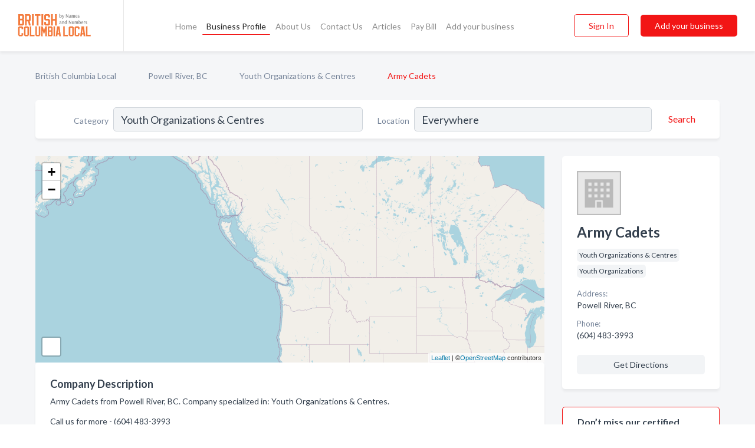

--- FILE ---
content_type: text/html; charset=utf-8
request_url: https://www.britishcolumbialocal.ca/biz/683/army-cadets
body_size: 6043
content:




<!DOCTYPE html>
<html lang="en">
    <head>
        <meta charset="utf-8">
        <meta name=viewport content="width=device-width, initial-scale=1">
        <meta http-equiv="X-UA-Compatible" content="IE=edge">
        <meta name="viewport" content="width=device-width, initial-scale=1, shrink-to-fit=no">
        <meta name="description" content="Army Cadets from Powell River, BC. Contact information, address, open hours and more.">
        <meta name="robots" content="index,follow" />
        <meta property="og:type" content="website" />
        <meta property="og:site_name" content="British Columbia Local" />
        <meta property="og:title" content="Army Cadets - Powell River, BC | British Columbia Local">
        <meta property="og:description" content="Army Cadets from Powell River, BC. Contact information, address, open hours and more.">
        <meta property="og:url" content="https://www.britishcolumbialocal.ca/biz/683/army-cadets" />
        <meta property="og:image" content="https://d37eqgiie3raai.cloudfront.net/static/ruralbc/images/other/splash_screen.png">
        <link rel="canonical" href="https://www.britishcolumbialocal.ca/biz/683/army-cadets" />
        
        
<link rel="apple-touch-icon" sizes="180x180" href="https://d37eqgiie3raai.cloudfront.net/static/ruralbc/images/favicon/apple-touch-icon.png">
<link rel="icon" type="image/png" sizes="32x32" href="https://d37eqgiie3raai.cloudfront.net/static/ruralbc/images/favicon/favicon-32x32.png">
<link rel="icon" type="image/png" sizes="16x16" href="https://d37eqgiie3raai.cloudfront.net/static/ruralbc/images/favicon/favicon-16x16.png">
<link rel="manifest" href="/static/ruralbc/images/favicon/site.webmanifest">
<meta name="theme-color" content="#F37A3C">
        



    <script async src="https://www.googletagmanager.com/gtag/js?id=G-BC3DCSZGLG"></script>


    <script async src="https://www.googletagmanager.com/gtag/js?id=UA-106048875-21"></script>




<script>
    window.dataLayer = window.dataLayer || [];
    function gtag(){dataLayer.push(arguments);}
    gtag('js', new Date());
    
    gtag('config', "G-BC3DCSZGLG");
    
    
     gtag('config', "UA-106048875-21");
    

</script>



        <!-- Google Tag Manager -->
        <!-- FB Pixel -->

        <title>Army Cadets - Powell River, BC | British Columbia Local</title>
        <script type="text/javascript"> window.CSRF_TOKEN = "RJqWjwRuzRWmf9oloRr8bPJGVo8hCdloFykh02Mtfl4wJkKxTLzd44bDsjpDcv6v"; </script>
        <script>
    var cossd_info = {};
    cossd_info.page_tpye = 'provider-profile';
</script>
        
            <link rel="stylesheet" href="https://d37eqgiie3raai.cloudfront.net/static/ruralbc/css/provider_profile-bundle.min.css?v=2083978330435802319" />
        
        
            <link rel="stylesheet" href="https://fonts.googleapis.com/css?family=Lato:400,700&amp;display=swap" />
        
        
        
        
        
            


<script type="application/ld+json">
    {
      "@context": "https://schema.org",
      "@type": "LocalBusiness",
      "name": "Army Cadets",
      
        "image": "https://d37eqgiie3raai.cloudfront.net/static/website/images/default-biz-logos/company-logo-placeholder.png",
      
      "@id": "/biz/683/army-cadets"
      
        ,"telephone": "(604) 483-3993"
      
      
      
      
          ,"geo": {
            "@type": "GeoCoordinates",
            "latitude": 49.835676,
            "longitude": -124.5244122
          }
      
      
    }
</script>

        
        
        
            <script type="application/ld+json">
{
  "@context": "https://schema.org",
  "@type": "BreadcrumbList",
  "itemListElement": [
        
           {
            "@type": "ListItem",
            "position": 1,
            "item": {
                      "@id": "/",
                      "name": "British Columbia Local"
                    }
           },
        
           {
            "@type": "ListItem",
            "position": 2,
            "item": {
                      "@id": "/cities/powell-river-bc",
                      "name": "Powell River, BC"
                    }
           },
        
           {
            "@type": "ListItem",
            "position": 3,
            "item": {
                      "@id": "/l/powell-river-bc/youth-organizations",
                      "name": "Youth Organizations &amp; Centres"
                    }
           },
        
           {
            "@type": "ListItem",
            "position": 4,
            "item": {
                      "@id": "https://www.britishcolumbialocal.ca/biz/683/army-cadets",
                      "name": "Army Cadets"
                    }
           }
        
    ]
}
</script>
        
    </head>

    <body class="provider-profile"
          >
        
    
<header role="banner"><nav class="navbar navbar-expand-lg">
    <a class="navbar-brand p-0" href="/" data-track-name="nblink-logo" data-event-category="navbar">
        
            <img src="https://d37eqgiie3raai.cloudfront.net/static/ruralbc/images/other/british_columbia_local_logo.svg" alt="British Columbia Local Logo">
        
        <div class="nb-logo-devider"></div>
    </a>
    <div class="collapse navbar-collapse navbar-text p-0 sliding-menu" id="navBarSlidingMenu">
        <ul class="navbar-nav m-auto">
            
                <li class="nav-item">
                    <a class="nav-link" href="/">Home</a>
                </li>
            
            
            
                <li class="nav-item active">
                    <a class="nav-link" href="#">Business Profile</a>
                    <div class="navbar-highliter"></div>
                </li>
            
            
            <li class="nav-item ">
                <a class="nav-link" href="/about">About Us</a>
                
            </li>
            <li class="nav-item ">
                <a class="nav-link" href="/contact">Contact Us</a>
                
            </li>
            <li class="nav-item ">
                <a class="nav-link" href="/articles">Articles</a>
                
            </li>
            <li class="nav-item">
                <a class="nav-link" href="https://www.namesandnumbers.com/pay-canada-bill" rel="nofollow">Pay Bill</a>
            </li>
            <li class="nav-item ">
                <a class="nav-link" href="/biz" data-track-name="nblink-add-biz" data-event-category="navbar">Add your business</a>
                
            </li>
        </ul>
        <div class="left-nav">
            <div class="form-inline">
                
                    <button class="btn btn-login btn-outline-secondary" type="button" data-track-name="nblink-signin" data-event-category="navbar">Sign In</button>
                
                <a href="/biz" data-track-name="nblink-signup" data-event-category="navbar" class="btn btn-primary">Add your business</a>
            </div>
        </div>
    </div>
    
        <button class="navbar-toggler" type="button" data-toggle="collapse" data-target="#navBarSlidingMenu"
                aria-controls="navBarSlidingMenu" aria-expanded="false" aria-label="Toggle navigation menu">
            <span class="iconify navbar-toggler-icon" data-icon="feather:menu" data-inline="false"></span>
        </button>
    
</nav></header>
    <div class="container-fluid provider-profile-body">
        <nav aria-label="breadcrumb" class="nav-breadcrumbs">
    <ol class="breadcrumb">
        
            
                <li class="breadcrumb-item"><a href="/" data-track-name="breadcrumb-link-click">British Columbia Local</a></li>
                <li class="breadcrumb-item devider"><span class="iconify" data-icon="dashicons:arrow-right-alt2" data-inline="false"></span></li>
            
        
            
                <li class="breadcrumb-item"><a href="/cities/powell-river-bc" data-track-name="breadcrumb-link-click">Powell River, BC</a></li>
                <li class="breadcrumb-item devider"><span class="iconify" data-icon="dashicons:arrow-right-alt2" data-inline="false"></span></li>
            
        
            
                <li class="breadcrumb-item"><a href="/l/powell-river-bc/youth-organizations" data-track-name="breadcrumb-link-click">Youth Organizations &amp; Centres</a></li>
                <li class="breadcrumb-item devider"><span class="iconify" data-icon="dashicons:arrow-right-alt2" data-inline="false"></span></li>
            
        
            
                <li class="breadcrumb-item active" aria-current="page">Army Cadets</li>
            
        
    </ol>
</nav>
        
<form class="form-row default-white-block search-form" action="/search">
    <div class="col-sm-6 sf-col">
        <div class="icon-column search-icon-column">
            <span class="iconify" data-icon="ant-design:search-outline" data-inline="false"></span>
        </div>
        <label for="searchCategory">Category</label>
        <input name="category" type="text" class="form-control input-search-category" id="searchCategory"
               placeholder="e.g Trucking Companies" value="Youth Organizations &amp; Centres">
    </div>
    <div class="col-sm-6 sf-col">
        <label for="searchLocation">Location</label>
        <input name="location" type="text" class="form-control input-search-location" id="searchLocation"
               placeholder="Location" value="Everywhere">
        <button type="submit" class="btn btn-link" data-track-name="p-btn-search" aria-label="Search">
            <span class="text">Search</span><span class="iconify icon" data-icon="ant-design:search-outline" data-inline="false"></span>
        </button>
    </div>
</form>
        <main class="row profile-main-row"   data-tz="America/Vancouver" >
            <div class="col-xl-9 col-lg-8 col-md-8 order-last order-md-first left-side-col">
                
                    
                        <script id="otherLocationsForMap" type="application/json">[{"address": "5830 Horse Lake Rd 100 Mile House, BC", "phone": "(250) 395-1181", "lat": 51.61554, "lng": -121.243271}, {"address": "Powell River, BC", "phone": "(604) 483-3993", "lat": 49.835676, "lng": -124.5244122}]</script>
                    
                    <section class="provider-map position-relative" id="singleMap" data-lat="49.835676"
                             data-lng="-124.5244122"
                             data-zoom="13"
                             data-area="0">
                        <div class="leaflet-bottom leaflet-left">
                            <div class="leaflet-control-zoom leaflet-bar leaflet-control">
                                <a class="btn-navigate leaflet-control-attribution leaflet-control" target="_blank"
                                   rel="nofollow noopener"
                                   href="https://maps.google.com/?q=Powell River, BC"
                                   data-track-name="pr-get-directions-button"
                                   data-event-category="biz-contact"
                                   data-event-label="683">
                                    <span class="iconify" data-icon="ion:navigate-sharp" data-inline="false"></span>
                                </a>
                            </div>
                        </div>
                    </section>
                
                

<section class="about-block default-white-block">
    
        <h2>Company Description</h2>
        <p class="text-break">Army Cadets from Powell River, BC. Company specialized in: Youth Organizations & Centres. <br><br>Call us for more - (604) 483-3993</p>
    
    
    
    
    
    

    

    

    

    

    

    
    
    
        
        <button class="btn btn-primary btn-claim-profile" id="claimbutton" aria-label="Claim Profile">Claim Profile</button>
        
    
</section>
                

<section class="reviews-section-title">
    <h2 id="reviews">Reviews and Recommendations</h2>
    
    <div class="powered-by">
        Powered by
        
            British Columbia Local
        
    </div>
    <div class="mt-2 row">
        <div class="review-invite-text col-xl-10">
            <div class="pt-1">Please help us to connect users with the best local businesses by reviewing Army Cadets
                
            </div>
        </div>
        <div class="col-xl-2 text-xl-right">
          <div class="btn btn-primary" id="review-form-btn">Write Review</div>
        </div>
    </div>
    <div class="modal" tabindex="-1" role="dialog" id="popupReviewForm">
    <div class="modal-dialog" role="document">
        <div class="modal-content">
            <div class="modal-header">
                <h5 class="modal-title">Write Review</h5>
                <button type="button" class="close" data-dismiss="modal" aria-label="Close">
                    <span aria-hidden="true">&times;</span>
                </button>
            </div>
            <div class="modal-body"></div>
        </div>
    </div>
</div>
</section>
<div class="reviews-block with-bottom-links">
    <div class="row reviews-row">
        
    </div>
</div>
                
                    
<aside class="bottom-links default-white-block">
    <header class="bottom-links-header">
        <h2>You might also like</h2>
    </header>
    <div class="bottom-links-body">
        <div class="row">
            
                <div class="col-sm">
                    <h3>Popular Businesses</h3>
                    <ul class="li-bottom-links">
                        
                            <li><a href="/biz/4542/child-development-centre" data-track-name="p-bottom-link">Child Development Centre</a></li>
                        
                            <li><a href="/biz/550/scouts-canada" data-track-name="p-bottom-link">Scouts Canada</a></li>
                        
                            <li><a href="/biz/4654/boys-girls-club" data-track-name="p-bottom-link">Boys &amp; Girls Club</a></li>
                        
                            <li><a href="/biz/8865/rocky-mountain-ranger-army-cadet" data-track-name="p-bottom-link">Rocky Mountain Ranger Army Cadet</a></li>
                        
                            <li><a href="/biz/10575/beaverly-west-leisure-society" data-track-name="p-bottom-link">Beaverly West Leisure Society</a></li>
                        
                    </ul>
                </div>
            
                <div class="col-sm">
                    <h3>Related Businesses</h3>
                    <ul class="li-bottom-links">
                        
                            <li><a href="/biz/1917/youth-against-violence-line" data-track-name="p-bottom-link">Youth Against Violence Line</a></li>
                        
                            <li><a href="/biz/1428/missing-children-society-of-canada" data-track-name="p-bottom-link">Missing Children Society Of Canada</a></li>
                        
                            <li><a href="/biz/13437/rock-youth-centre-the" data-track-name="p-bottom-link">Rock Youth Centre The</a></li>
                        
                            <li><a href="/biz/4273/foster-parent-support-worker-youth-justice" data-track-name="p-bottom-link">Foster Parent Support Worker / Youth Justice</a></li>
                        
                            <li><a href="/biz/4273/foster-parent-support-worker-youth-justice" data-track-name="p-bottom-link">Foster Parent Support Worker / Youth Justice</a></li>
                        
                    </ul>
                </div>
            
                <div class="col-sm">
                    <h3>Popular Nearby</h3>
                    <ul class="li-bottom-links">
                        
                            <li><a href="/l/powell-river-bc/youth-organizations" data-track-name="p-bottom-link">Youth Organizations in Powell River</a></li>
                        
                            <li><a href="/l/powell-river-bc/parks" data-track-name="p-bottom-link">Parks in Powell River</a></li>
                        
                    </ul>
                </div>
            
        </div>
    </div>
</aside>
                
                
            </div>
            <div class="col-xl-3 col-lg-4 col-md-4 order-first order-md-last right-side-col">
                

<section class="main-info-block" data-listing-view="p-listing-view" data-event-label="683">
    <header>
    
        <picture>
            <source srcset="https://d37eqgiie3raai.cloudfront.net/static/website/images/default-biz-logos/company-logo-placeholder.webp" type="image/webp">
            <source srcset="https://d37eqgiie3raai.cloudfront.net/static/website/images/default-biz-logos/company-logo-placeholder.png">
            <img src="https://d37eqgiie3raai.cloudfront.net/static/website/images/default-biz-logos/company-logo-placeholder.png" alt="Army Cadets logo">
        </picture>
    
    <div>
        <h1>Army Cadets</h1>
    </div>
    </header>
    <div class="main-categories-cloud">
        
        
            
            <a href="/search?location=Powell River,BC&amp;category=Youth+Organizations+%26+Centres"><span class="categories-cloud">Youth Organizations &amp; Centres</span></a>
        
            
            <a href="/l/powell-river-bc/youth-organizations"><span class="categories-cloud">Youth Organizations</span></a>
        
        
    </div>
        
            <div class="main-info-label">Address:</div>
            <address>Powell River, BC</address>
        
        
        
            <div class="main-info-label">Phone:</div>
            
                <div class="biz-phone">(604) 483-3993</div>
            
        
        
        
        
        
            
        <div class="main-info-buttons">
            
            
                <a class="btn btn-primary btn-phone" href="tel:6044833993"
                   data-track-name="pr-call-button"
                   data-event-category="biz-contact"
                   data-event-label="683">Call</a>
            
            
                <a class="btn primary btn-get-directions" target="_blank" rel="nofollow noopener"
                   href="https://maps.google.com/?q=Powell River, BC"
                   data-track-name="pr-get-directions-button"
                   data-event-category="biz-contact"
                   data-event-label="683">Get Directions</a>
            
        </div>
</section>
                
                
                    
<section class="additional-addresses default-white-block">
   <div class="additional-address-header">
       <h2>Other Locations</h2>
   </div>
   <div class="other-locations-content">
       
           
           
               <div class="main-info-label">Address:</div>
               <address>5830 Horse Lake Rd 100 Mile House, BC</address>
           
           
               <div class="main-info-label">Phone:</div>
               
                   <div class="biz-phone">(250) 395-1181</div>
               
           
           
       
       
   </div>
</section>
                
                
            </div>
        </main>
    </div>
    <footer role="contentinfo">
    <h2>Add your business</h2>
    <p class="footer-subtitle">Grow Your Business with British Columbia Local</p>
    <div class="text-center">
        <a href="/biz" data-track-name="fadd-biz-button" data-event-category="footer"><button class="btn btn-primary btn-footer-add-business">Add your business</button></a>
    </div>
    <div class="footer-bottom-section">
        <ul class="list-inline footer-links">
            <li class="list-inline-item">
                <a href="/" data-track-name="fhome-link" data-event-category="footer">Home</a>
            </li>
            <li class="list-inline-item">
                <a href="/online-directories" data-track-name="fonline-directories"
                   data-event-category="footer">Online Directories</a>
            </li>
            <li class="list-inline-item">
                <a href="/about" >About Us</a>
            </li>
            <li class="list-inline-item">
                <a href="/contact" data-track-name="fcontact-us-link" data-event-category="footer">Contact Us</a>
            </li>
            <li class="list-inline-item">
                <a href="/terms">Terms</a>
            </li>
            <li class="list-inline-item">
                <a href="/privacy">Privacy</a>
            </li>
            <li class="list-inline-item">
                <a href="https://www.namesandnumbers.com/pay-canada-bill" rel="nofollow">Pay Bill</a>
            </li>
        </ul>
        <ul class="list-inline footer-social-circles">
            <li class="list-inline-item"><a href="https://g.page/action-pages-surrey"><span class="iconify google" rel="nofollow noopener"
                                                                                      data-icon="ant-design:google-circle-filled"
                                                                                      data-inline="false"></span></a></li>
            
        </ul>
        <hr>
        <div class="footer-copyright">
            <div class="d-inline-block d-mobile-hide">British Columbia Local by <a href="https://business.namesandnumbers.com/" rel="nofollow">Names and Numbers</a></div>
            <div class="d-inline-block copyright-text">Copyright &copy; 2026 britishcolumbialocal.ca All rights reserved.</div>
        </div>
    </div>
</footer>
    

        
            <script src="https://d37eqgiie3raai.cloudfront.net/static/ruralbc/js/provider_profile-bundle.min.js?v=2083978330435802319"></script>
        
        
        
        
     </body>
</html>